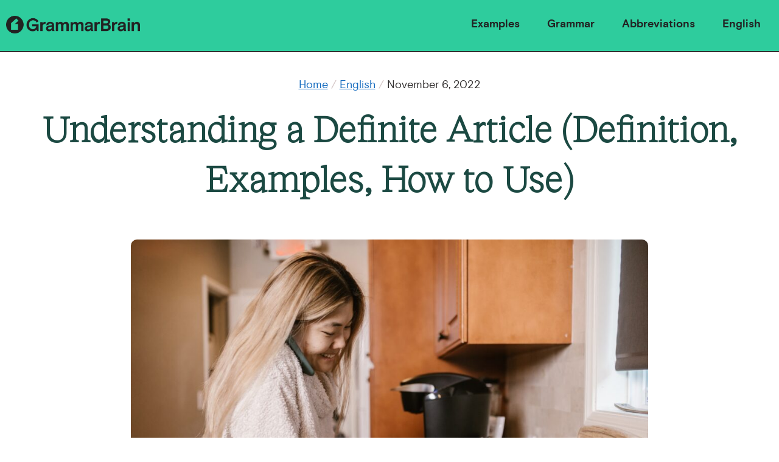

--- FILE ---
content_type: text/html; charset=UTF-8
request_url: https://grammarbrain.com/definite-article/
body_size: 18679
content:
<html>
<head>
  <meta charset="utf-8">
  <title>Understanding a Definite Article (Definition, Examples, How to Use) | GrammarBrain</title>
  <meta content="width=device-width, initial-scale=1" name="viewport">
  <meta content="Webflow" name="generator">
  <link href="https://grammarbrain.com/wp-content/themes/grammarbrain/css/normalize.css" rel="stylesheet" type="text/css">
  <link href="https://grammarbrain.com/wp-content/themes/grammarbrain/css/webflow.css" rel="stylesheet" type="text/css">
  <link href="https://uploads-ssl.webflow.com/62dacc9b448304522b6aefa0/css/legalbrain-org.webflow.addccb560.css" rel="stylesheet" type="text/css">
  <link href="https://grammarbrain.com/wp-content/themes/grammarbrain/css/add-five.css" rel="stylesheet" type="text/css">
  <!-- [if lt IE 9]><script src="https://cdnjs.cloudflare.com/ajax/libs/html5shiv/3.7.3/html5shiv.min.js" type="text/javascript"></script><![endif] -->
  <script type="text/javascript">!function(o,c){var n=c.documentElement,t=" w-mod-";n.className+=t+"js",("ontouchstart"in o||o.DocumentTouch&&c instanceof DocumentTouch)&&(n.className+=t+"touch")}(window,document);</script>
  <link href="https://grammarbrain.com/wp-content/themes/grammarbrain/images/favicon.ico" rel="shortcut icon" type="image/x-icon">
  <link href="https://grammarbrain.com/wp-content/themes/grammarbrain/images/webclip.png" rel="apple-touch-icon">
  <meta name="fo-verify" content="024656b7-67d2-438c-9f74-04ef134ef82e">
  <meta name='robots' content='index, follow, max-image-preview:large, max-snippet:-1, max-video-preview:-1' />
	<style>img:is([sizes="auto" i], [sizes^="auto," i]) { contain-intrinsic-size: 3000px 1500px }</style>
	
	<!-- This site is optimized with the Yoast SEO plugin v26.8 - https://yoast.com/product/yoast-seo-wordpress/ -->
	<meta name="description" content="What is a definite article? When spoken or written English is used to communicate effectively, the use of articles often occurs. These are important components of writing, as they specify the noun they precede as &quot;particular&quot; or &quot;general.&quot;" />
	<link rel="canonical" href="https://grammarbrain.com/definite-article/" />
	<meta property="og:locale" content="en_US" />
	<meta property="og:type" content="article" />
	<meta property="og:title" content="Understanding a Definite Article (Definition, Examples, How to Use) | GrammarBrain" />
	<meta property="og:description" content="What is a definite article? When spoken or written English is used to communicate effectively, the use of articles often occurs. These are important components of writing, as they specify the noun they precede as &quot;particular&quot; or &quot;general.&quot;" />
	<meta property="og:url" content="https://grammarbrain.com/definite-article/" />
	<meta property="og:site_name" content="GrammarBrain" />
	<meta property="article:published_time" content="2022-11-06T22:09:52+00:00" />
	<meta property="article:modified_time" content="2022-11-06T22:14:10+00:00" />
	<meta property="og:image" content="https://grammarbrain.com/wp-content/uploads/2022/11/stock-17-3.jpeg" />
	<meta property="og:image:width" content="1600" />
	<meta property="og:image:height" content="1067" />
	<meta property="og:image:type" content="image/jpeg" />
	<meta name="author" content="Dalia" />
	<meta name="twitter:card" content="summary_large_image" />
	<meta name="twitter:creator" content="@Grammar_Brain" />
	<meta name="twitter:site" content="@Grammar_Brain" />
	<meta name="twitter:label1" content="Written by" />
	<meta name="twitter:data1" content="Dalia" />
	<meta name="twitter:label2" content="Est. reading time" />
	<meta name="twitter:data2" content="9 minutes" />
	<script type="application/ld+json" class="yoast-schema-graph">{"@context":"https://schema.org","@graph":[{"@type":"Article","@id":"https://grammarbrain.com/definite-article/#article","isPartOf":{"@id":"https://grammarbrain.com/definite-article/"},"author":{"name":"Dalia","@id":"https://grammarbrain.com/#/schema/person/d0f84a2ff18314c1b784625f1908c47c"},"headline":"Understanding a Definite Article (Definition, Examples, How to Use)","datePublished":"2022-11-06T22:09:52+00:00","dateModified":"2022-11-06T22:14:10+00:00","mainEntityOfPage":{"@id":"https://grammarbrain.com/definite-article/"},"wordCount":1728,"commentCount":0,"publisher":{"@id":"https://grammarbrain.com/#organization"},"image":{"@id":"https://grammarbrain.com/definite-article/#primaryimage"},"thumbnailUrl":"https://grammarbrain.com/wp-content/uploads/2022/11/stock-17-3.jpeg","keywords":["Article"],"articleSection":["English"],"inLanguage":"en-US","potentialAction":[{"@type":"CommentAction","name":"Comment","target":["https://grammarbrain.com/definite-article/#respond"]}],"editor":"Patrick David"},{"@type":"WebPage","@id":"https://grammarbrain.com/definite-article/","url":"https://grammarbrain.com/definite-article/","name":"Understanding a Definite Article (Definition, Examples, How to Use) | GrammarBrain","isPartOf":{"@id":"https://grammarbrain.com/#website"},"primaryImageOfPage":{"@id":"https://grammarbrain.com/definite-article/#primaryimage"},"image":{"@id":"https://grammarbrain.com/definite-article/#primaryimage"},"thumbnailUrl":"https://grammarbrain.com/wp-content/uploads/2022/11/stock-17-3.jpeg","datePublished":"2022-11-06T22:09:52+00:00","dateModified":"2022-11-06T22:14:10+00:00","description":"What is a definite article? When spoken or written English is used to communicate effectively, the use of articles often occurs. These are important components of writing, as they specify the noun they precede as \"particular\" or \"general.\"","breadcrumb":{"@id":"https://grammarbrain.com/definite-article/#breadcrumb"},"inLanguage":"en-US","potentialAction":[{"@type":"ReadAction","target":["https://grammarbrain.com/definite-article/"]}]},{"@type":"ImageObject","inLanguage":"en-US","@id":"https://grammarbrain.com/definite-article/#primaryimage","url":"https://grammarbrain.com/wp-content/uploads/2022/11/stock-17-3.jpeg","contentUrl":"https://grammarbrain.com/wp-content/uploads/2022/11/stock-17-3.jpeg","width":1600,"height":1067,"caption":"definite article"},{"@type":"BreadcrumbList","@id":"https://grammarbrain.com/definite-article/#breadcrumb","itemListElement":[{"@type":"ListItem","position":1,"name":"Home","item":"https://grammarbrain.com/"},{"@type":"ListItem","position":2,"name":"Understanding a Definite Article (Definition, Examples, How to Use)"}]},{"@type":"WebSite","@id":"https://grammarbrain.com/#website","url":"https://grammarbrain.com/","name":"GrammarBrain","description":"Learn the English language","publisher":{"@id":"https://grammarbrain.com/#organization"},"potentialAction":[{"@type":"SearchAction","target":{"@type":"EntryPoint","urlTemplate":"https://grammarbrain.com/?s={search_term_string}"},"query-input":{"@type":"PropertyValueSpecification","valueRequired":true,"valueName":"search_term_string"}}],"inLanguage":"en-US"},{"@type":"Organization","@id":"https://grammarbrain.com/#organization","name":"GrammarBrain","url":"https://grammarbrain.com/","logo":{"@type":"ImageObject","inLanguage":"en-US","@id":"https://grammarbrain.com/#/schema/logo/image/","url":"https://grammarbrain.com/wp-content/uploads/2022/09/grammar-logo.png","contentUrl":"https://grammarbrain.com/wp-content/uploads/2022/09/grammar-logo.png","width":44,"height":64,"caption":"GrammarBrain"},"image":{"@id":"https://grammarbrain.com/#/schema/logo/image/"},"sameAs":["https://x.com/Grammar_Brain"]},{"@type":"Person","@id":"https://grammarbrain.com/#/schema/person/d0f84a2ff18314c1b784625f1908c47c","name":"Dalia","image":{"@type":"ImageObject","inLanguage":"en-US","@id":"https://grammarbrain.com/#/schema/person/image/","url":"https://secure.gravatar.com/avatar/074bd96a94d0ac3666b75dbfda87655e755832a7b949d5d2c75de75a2f84f4e9?s=96&d=mm&r=g","contentUrl":"https://secure.gravatar.com/avatar/074bd96a94d0ac3666b75dbfda87655e755832a7b949d5d2c75de75a2f84f4e9?s=96&d=mm&r=g","caption":"Dalia"},"url":"https://grammarbrain.com/author/dalia/"}]}</script>
	<!-- / Yoast SEO plugin. -->


<link rel='dns-prefetch' href='//scripts.scriptwrapper.com' />
<link rel='dns-prefetch' href='//maxcdn.bootstrapcdn.com' />
<script type="text/javascript">
/* <![CDATA[ */
window._wpemojiSettings = {"baseUrl":"https:\/\/s.w.org\/images\/core\/emoji\/16.0.1\/72x72\/","ext":".png","svgUrl":"https:\/\/s.w.org\/images\/core\/emoji\/16.0.1\/svg\/","svgExt":".svg","source":{"concatemoji":"https:\/\/grammarbrain.com\/wp-includes\/js\/wp-emoji-release.min.js?ver=6.8.3"}};
/*! This file is auto-generated */
!function(s,n){var o,i,e;function c(e){try{var t={supportTests:e,timestamp:(new Date).valueOf()};sessionStorage.setItem(o,JSON.stringify(t))}catch(e){}}function p(e,t,n){e.clearRect(0,0,e.canvas.width,e.canvas.height),e.fillText(t,0,0);var t=new Uint32Array(e.getImageData(0,0,e.canvas.width,e.canvas.height).data),a=(e.clearRect(0,0,e.canvas.width,e.canvas.height),e.fillText(n,0,0),new Uint32Array(e.getImageData(0,0,e.canvas.width,e.canvas.height).data));return t.every(function(e,t){return e===a[t]})}function u(e,t){e.clearRect(0,0,e.canvas.width,e.canvas.height),e.fillText(t,0,0);for(var n=e.getImageData(16,16,1,1),a=0;a<n.data.length;a++)if(0!==n.data[a])return!1;return!0}function f(e,t,n,a){switch(t){case"flag":return n(e,"\ud83c\udff3\ufe0f\u200d\u26a7\ufe0f","\ud83c\udff3\ufe0f\u200b\u26a7\ufe0f")?!1:!n(e,"\ud83c\udde8\ud83c\uddf6","\ud83c\udde8\u200b\ud83c\uddf6")&&!n(e,"\ud83c\udff4\udb40\udc67\udb40\udc62\udb40\udc65\udb40\udc6e\udb40\udc67\udb40\udc7f","\ud83c\udff4\u200b\udb40\udc67\u200b\udb40\udc62\u200b\udb40\udc65\u200b\udb40\udc6e\u200b\udb40\udc67\u200b\udb40\udc7f");case"emoji":return!a(e,"\ud83e\udedf")}return!1}function g(e,t,n,a){var r="undefined"!=typeof WorkerGlobalScope&&self instanceof WorkerGlobalScope?new OffscreenCanvas(300,150):s.createElement("canvas"),o=r.getContext("2d",{willReadFrequently:!0}),i=(o.textBaseline="top",o.font="600 32px Arial",{});return e.forEach(function(e){i[e]=t(o,e,n,a)}),i}function t(e){var t=s.createElement("script");t.src=e,t.defer=!0,s.head.appendChild(t)}"undefined"!=typeof Promise&&(o="wpEmojiSettingsSupports",i=["flag","emoji"],n.supports={everything:!0,everythingExceptFlag:!0},e=new Promise(function(e){s.addEventListener("DOMContentLoaded",e,{once:!0})}),new Promise(function(t){var n=function(){try{var e=JSON.parse(sessionStorage.getItem(o));if("object"==typeof e&&"number"==typeof e.timestamp&&(new Date).valueOf()<e.timestamp+604800&&"object"==typeof e.supportTests)return e.supportTests}catch(e){}return null}();if(!n){if("undefined"!=typeof Worker&&"undefined"!=typeof OffscreenCanvas&&"undefined"!=typeof URL&&URL.createObjectURL&&"undefined"!=typeof Blob)try{var e="postMessage("+g.toString()+"("+[JSON.stringify(i),f.toString(),p.toString(),u.toString()].join(",")+"));",a=new Blob([e],{type:"text/javascript"}),r=new Worker(URL.createObjectURL(a),{name:"wpTestEmojiSupports"});return void(r.onmessage=function(e){c(n=e.data),r.terminate(),t(n)})}catch(e){}c(n=g(i,f,p,u))}t(n)}).then(function(e){for(var t in e)n.supports[t]=e[t],n.supports.everything=n.supports.everything&&n.supports[t],"flag"!==t&&(n.supports.everythingExceptFlag=n.supports.everythingExceptFlag&&n.supports[t]);n.supports.everythingExceptFlag=n.supports.everythingExceptFlag&&!n.supports.flag,n.DOMReady=!1,n.readyCallback=function(){n.DOMReady=!0}}).then(function(){return e}).then(function(){var e;n.supports.everything||(n.readyCallback(),(e=n.source||{}).concatemoji?t(e.concatemoji):e.wpemoji&&e.twemoji&&(t(e.twemoji),t(e.wpemoji)))}))}((window,document),window._wpemojiSettings);
/* ]]> */
</script>
<style id='wp-emoji-styles-inline-css' type='text/css'>

	img.wp-smiley, img.emoji {
		display: inline !important;
		border: none !important;
		box-shadow: none !important;
		height: 1em !important;
		width: 1em !important;
		margin: 0 0.07em !important;
		vertical-align: -0.1em !important;
		background: none !important;
		padding: 0 !important;
	}
</style>
<link rel='stylesheet' id='wp-block-library-css' href='https://grammarbrain.com/wp-includes/css/dist/block-library/style.min.css?ver=6.8.3' type='text/css' media='all' />
<style id='classic-theme-styles-inline-css' type='text/css'>
/*! This file is auto-generated */
.wp-block-button__link{color:#fff;background-color:#32373c;border-radius:9999px;box-shadow:none;text-decoration:none;padding:calc(.667em + 2px) calc(1.333em + 2px);font-size:1.125em}.wp-block-file__button{background:#32373c;color:#fff;text-decoration:none}
</style>
<link rel='stylesheet' id='coblocks-frontend-css' href='https://grammarbrain.com/wp-content/plugins/coblocks/dist/style-coblocks-1.css?ver=3.1.16' type='text/css' media='all' />
<link rel='stylesheet' id='coblocks-extensions-css' href='https://grammarbrain.com/wp-content/plugins/coblocks/dist/style-coblocks-extensions.css?ver=3.1.16' type='text/css' media='all' />
<link rel='stylesheet' id='coblocks-animation-css' href='https://grammarbrain.com/wp-content/plugins/coblocks/dist/style-coblocks-animation.css?ver=2677611078ee87eb3b1c' type='text/css' media='all' />
<style id='global-styles-inline-css' type='text/css'>
:root{--wp--preset--aspect-ratio--square: 1;--wp--preset--aspect-ratio--4-3: 4/3;--wp--preset--aspect-ratio--3-4: 3/4;--wp--preset--aspect-ratio--3-2: 3/2;--wp--preset--aspect-ratio--2-3: 2/3;--wp--preset--aspect-ratio--16-9: 16/9;--wp--preset--aspect-ratio--9-16: 9/16;--wp--preset--color--black: #000000;--wp--preset--color--cyan-bluish-gray: #abb8c3;--wp--preset--color--white: #ffffff;--wp--preset--color--pale-pink: #f78da7;--wp--preset--color--vivid-red: #cf2e2e;--wp--preset--color--luminous-vivid-orange: #ff6900;--wp--preset--color--luminous-vivid-amber: #fcb900;--wp--preset--color--light-green-cyan: #7bdcb5;--wp--preset--color--vivid-green-cyan: #00d084;--wp--preset--color--pale-cyan-blue: #8ed1fc;--wp--preset--color--vivid-cyan-blue: #0693e3;--wp--preset--color--vivid-purple: #9b51e0;--wp--preset--gradient--vivid-cyan-blue-to-vivid-purple: linear-gradient(135deg,rgba(6,147,227,1) 0%,rgb(155,81,224) 100%);--wp--preset--gradient--light-green-cyan-to-vivid-green-cyan: linear-gradient(135deg,rgb(122,220,180) 0%,rgb(0,208,130) 100%);--wp--preset--gradient--luminous-vivid-amber-to-luminous-vivid-orange: linear-gradient(135deg,rgba(252,185,0,1) 0%,rgba(255,105,0,1) 100%);--wp--preset--gradient--luminous-vivid-orange-to-vivid-red: linear-gradient(135deg,rgba(255,105,0,1) 0%,rgb(207,46,46) 100%);--wp--preset--gradient--very-light-gray-to-cyan-bluish-gray: linear-gradient(135deg,rgb(238,238,238) 0%,rgb(169,184,195) 100%);--wp--preset--gradient--cool-to-warm-spectrum: linear-gradient(135deg,rgb(74,234,220) 0%,rgb(151,120,209) 20%,rgb(207,42,186) 40%,rgb(238,44,130) 60%,rgb(251,105,98) 80%,rgb(254,248,76) 100%);--wp--preset--gradient--blush-light-purple: linear-gradient(135deg,rgb(255,206,236) 0%,rgb(152,150,240) 100%);--wp--preset--gradient--blush-bordeaux: linear-gradient(135deg,rgb(254,205,165) 0%,rgb(254,45,45) 50%,rgb(107,0,62) 100%);--wp--preset--gradient--luminous-dusk: linear-gradient(135deg,rgb(255,203,112) 0%,rgb(199,81,192) 50%,rgb(65,88,208) 100%);--wp--preset--gradient--pale-ocean: linear-gradient(135deg,rgb(255,245,203) 0%,rgb(182,227,212) 50%,rgb(51,167,181) 100%);--wp--preset--gradient--electric-grass: linear-gradient(135deg,rgb(202,248,128) 0%,rgb(113,206,126) 100%);--wp--preset--gradient--midnight: linear-gradient(135deg,rgb(2,3,129) 0%,rgb(40,116,252) 100%);--wp--preset--font-size--small: 13px;--wp--preset--font-size--medium: 20px;--wp--preset--font-size--large: 36px;--wp--preset--font-size--x-large: 42px;--wp--preset--spacing--20: 0.44rem;--wp--preset--spacing--30: 0.67rem;--wp--preset--spacing--40: 1rem;--wp--preset--spacing--50: 1.5rem;--wp--preset--spacing--60: 2.25rem;--wp--preset--spacing--70: 3.38rem;--wp--preset--spacing--80: 5.06rem;--wp--preset--shadow--natural: 6px 6px 9px rgba(0, 0, 0, 0.2);--wp--preset--shadow--deep: 12px 12px 50px rgba(0, 0, 0, 0.4);--wp--preset--shadow--sharp: 6px 6px 0px rgba(0, 0, 0, 0.2);--wp--preset--shadow--outlined: 6px 6px 0px -3px rgba(255, 255, 255, 1), 6px 6px rgba(0, 0, 0, 1);--wp--preset--shadow--crisp: 6px 6px 0px rgba(0, 0, 0, 1);}:where(.is-layout-flex){gap: 0.5em;}:where(.is-layout-grid){gap: 0.5em;}body .is-layout-flex{display: flex;}.is-layout-flex{flex-wrap: wrap;align-items: center;}.is-layout-flex > :is(*, div){margin: 0;}body .is-layout-grid{display: grid;}.is-layout-grid > :is(*, div){margin: 0;}:where(.wp-block-columns.is-layout-flex){gap: 2em;}:where(.wp-block-columns.is-layout-grid){gap: 2em;}:where(.wp-block-post-template.is-layout-flex){gap: 1.25em;}:where(.wp-block-post-template.is-layout-grid){gap: 1.25em;}.has-black-color{color: var(--wp--preset--color--black) !important;}.has-cyan-bluish-gray-color{color: var(--wp--preset--color--cyan-bluish-gray) !important;}.has-white-color{color: var(--wp--preset--color--white) !important;}.has-pale-pink-color{color: var(--wp--preset--color--pale-pink) !important;}.has-vivid-red-color{color: var(--wp--preset--color--vivid-red) !important;}.has-luminous-vivid-orange-color{color: var(--wp--preset--color--luminous-vivid-orange) !important;}.has-luminous-vivid-amber-color{color: var(--wp--preset--color--luminous-vivid-amber) !important;}.has-light-green-cyan-color{color: var(--wp--preset--color--light-green-cyan) !important;}.has-vivid-green-cyan-color{color: var(--wp--preset--color--vivid-green-cyan) !important;}.has-pale-cyan-blue-color{color: var(--wp--preset--color--pale-cyan-blue) !important;}.has-vivid-cyan-blue-color{color: var(--wp--preset--color--vivid-cyan-blue) !important;}.has-vivid-purple-color{color: var(--wp--preset--color--vivid-purple) !important;}.has-black-background-color{background-color: var(--wp--preset--color--black) !important;}.has-cyan-bluish-gray-background-color{background-color: var(--wp--preset--color--cyan-bluish-gray) !important;}.has-white-background-color{background-color: var(--wp--preset--color--white) !important;}.has-pale-pink-background-color{background-color: var(--wp--preset--color--pale-pink) !important;}.has-vivid-red-background-color{background-color: var(--wp--preset--color--vivid-red) !important;}.has-luminous-vivid-orange-background-color{background-color: var(--wp--preset--color--luminous-vivid-orange) !important;}.has-luminous-vivid-amber-background-color{background-color: var(--wp--preset--color--luminous-vivid-amber) !important;}.has-light-green-cyan-background-color{background-color: var(--wp--preset--color--light-green-cyan) !important;}.has-vivid-green-cyan-background-color{background-color: var(--wp--preset--color--vivid-green-cyan) !important;}.has-pale-cyan-blue-background-color{background-color: var(--wp--preset--color--pale-cyan-blue) !important;}.has-vivid-cyan-blue-background-color{background-color: var(--wp--preset--color--vivid-cyan-blue) !important;}.has-vivid-purple-background-color{background-color: var(--wp--preset--color--vivid-purple) !important;}.has-black-border-color{border-color: var(--wp--preset--color--black) !important;}.has-cyan-bluish-gray-border-color{border-color: var(--wp--preset--color--cyan-bluish-gray) !important;}.has-white-border-color{border-color: var(--wp--preset--color--white) !important;}.has-pale-pink-border-color{border-color: var(--wp--preset--color--pale-pink) !important;}.has-vivid-red-border-color{border-color: var(--wp--preset--color--vivid-red) !important;}.has-luminous-vivid-orange-border-color{border-color: var(--wp--preset--color--luminous-vivid-orange) !important;}.has-luminous-vivid-amber-border-color{border-color: var(--wp--preset--color--luminous-vivid-amber) !important;}.has-light-green-cyan-border-color{border-color: var(--wp--preset--color--light-green-cyan) !important;}.has-vivid-green-cyan-border-color{border-color: var(--wp--preset--color--vivid-green-cyan) !important;}.has-pale-cyan-blue-border-color{border-color: var(--wp--preset--color--pale-cyan-blue) !important;}.has-vivid-cyan-blue-border-color{border-color: var(--wp--preset--color--vivid-cyan-blue) !important;}.has-vivid-purple-border-color{border-color: var(--wp--preset--color--vivid-purple) !important;}.has-vivid-cyan-blue-to-vivid-purple-gradient-background{background: var(--wp--preset--gradient--vivid-cyan-blue-to-vivid-purple) !important;}.has-light-green-cyan-to-vivid-green-cyan-gradient-background{background: var(--wp--preset--gradient--light-green-cyan-to-vivid-green-cyan) !important;}.has-luminous-vivid-amber-to-luminous-vivid-orange-gradient-background{background: var(--wp--preset--gradient--luminous-vivid-amber-to-luminous-vivid-orange) !important;}.has-luminous-vivid-orange-to-vivid-red-gradient-background{background: var(--wp--preset--gradient--luminous-vivid-orange-to-vivid-red) !important;}.has-very-light-gray-to-cyan-bluish-gray-gradient-background{background: var(--wp--preset--gradient--very-light-gray-to-cyan-bluish-gray) !important;}.has-cool-to-warm-spectrum-gradient-background{background: var(--wp--preset--gradient--cool-to-warm-spectrum) !important;}.has-blush-light-purple-gradient-background{background: var(--wp--preset--gradient--blush-light-purple) !important;}.has-blush-bordeaux-gradient-background{background: var(--wp--preset--gradient--blush-bordeaux) !important;}.has-luminous-dusk-gradient-background{background: var(--wp--preset--gradient--luminous-dusk) !important;}.has-pale-ocean-gradient-background{background: var(--wp--preset--gradient--pale-ocean) !important;}.has-electric-grass-gradient-background{background: var(--wp--preset--gradient--electric-grass) !important;}.has-midnight-gradient-background{background: var(--wp--preset--gradient--midnight) !important;}.has-small-font-size{font-size: var(--wp--preset--font-size--small) !important;}.has-medium-font-size{font-size: var(--wp--preset--font-size--medium) !important;}.has-large-font-size{font-size: var(--wp--preset--font-size--large) !important;}.has-x-large-font-size{font-size: var(--wp--preset--font-size--x-large) !important;}
:where(.wp-block-post-template.is-layout-flex){gap: 1.25em;}:where(.wp-block-post-template.is-layout-grid){gap: 1.25em;}
:where(.wp-block-columns.is-layout-flex){gap: 2em;}:where(.wp-block-columns.is-layout-grid){gap: 2em;}
:root :where(.wp-block-pullquote){font-size: 1.5em;line-height: 1.6;}
</style>
<link rel='stylesheet' id='wp-components-css' href='https://grammarbrain.com/wp-includes/css/dist/components/style.min.css?ver=6.8.3' type='text/css' media='all' />
<link rel='stylesheet' id='godaddy-styles-css' href='https://grammarbrain.com/wp-content/mu-plugins/vendor/wpex/godaddy-launch/includes/Dependencies/GoDaddy/Styles/build/latest.css?ver=2.0.2' type='text/css' media='all' />
<link rel='stylesheet' id='ez-toc-css' href='https://grammarbrain.com/wp-content/plugins/easy-table-of-contents/assets/css/screen.min.css?ver=2.0.80' type='text/css' media='all' />
<style id='ez-toc-inline-css' type='text/css'>
div#ez-toc-container .ez-toc-title {font-size: 100%;}div#ez-toc-container .ez-toc-title {font-weight: 400;}div#ez-toc-container ul li , div#ez-toc-container ul li a {font-size: 95%;}div#ez-toc-container ul li , div#ez-toc-container ul li a {font-weight: 500;}div#ez-toc-container nav ul ul li {font-size: 90%;}div#ez-toc-container {background: #f7f9fc;border: 1px solid #edf1f6;width: 100%;}div#ez-toc-container p.ez-toc-title , #ez-toc-container .ez_toc_custom_title_icon , #ez-toc-container .ez_toc_custom_toc_icon {color: #212121;}div#ez-toc-container ul.ez-toc-list a {color: #1269be;}div#ez-toc-container ul.ez-toc-list a:hover {color: #2a6496;}div#ez-toc-container ul.ez-toc-list a:visited {color: #428bca;}.ez-toc-counter nav ul li a::before {color: ;}.ez-toc-box-title {font-weight: bold; margin-bottom: 10px; text-align: center; text-transform: uppercase; letter-spacing: 1px; color: #666; padding-bottom: 5px;position:absolute;top:-4%;left:5%;background-color: inherit;transition: top 0.3s ease;}.ez-toc-box-title.toc-closed {top:-25%;}
.ez-toc-container-direction {direction: ltr;}.ez-toc-counter ul {direction: ltr;counter-reset: item ;}.ez-toc-counter nav ul li a::before {content: counter(item, disc) '  ';margin-right: .2em; counter-increment: item;flex-grow: 0;flex-shrink: 0;float: left; }.ez-toc-widget-direction {direction: ltr;}.ez-toc-widget-container ul {direction: ltr;counter-reset: item ;}.ez-toc-widget-container nav ul li a::before {content: counter(item, disc) '  ';margin-right: .2em; counter-increment: item;flex-grow: 0;flex-shrink: 0;float: left; }
</style>
<link rel='stylesheet' id='wp-pagenavi-css' href='https://grammarbrain.com/wp-content/plugins/wp-pagenavi/pagenavi-css.css?ver=2.70' type='text/css' media='all' />
<link rel='stylesheet' id='font-awesome-css' href='//maxcdn.bootstrapcdn.com/font-awesome/4.3.0/css/font-awesome.min.css?ver=4.3.0' type='text/css' media='all' />
<link rel='stylesheet' id='dkpdf-frontend-css' href='https://grammarbrain.com/wp-content/plugins/dk-pdf/build/frontend-style.css?ver=2.3.1' type='text/css' media='all' />
<script type="text/javascript" src="https://grammarbrain.com/wp-includes/js/jquery/jquery.min.js?ver=3.7.1" id="jquery-core-js"></script>
<script type="text/javascript" src="https://grammarbrain.com/wp-includes/js/jquery/jquery-migrate.min.js?ver=3.4.1" id="jquery-migrate-js"></script>
<script type="text/javascript" async="async" fetchpriority="high" data-noptimize="1" data-cfasync="false" src="https://scripts.scriptwrapper.com/tags/3b6c1e6d-e5b3-422b-9cde-2fdc34033640.js" id="mv-script-wrapper-js"></script>
<link rel="https://api.w.org/" href="https://grammarbrain.com/wp-json/" /><link rel="alternate" title="JSON" type="application/json" href="https://grammarbrain.com/wp-json/wp/v2/posts/4940" /><link rel="EditURI" type="application/rsd+xml" title="RSD" href="https://grammarbrain.com/xmlrpc.php?rsd" />
<link rel='shortlink' href='https://grammarbrain.com/?p=4940' />
<link rel="alternate" title="oEmbed (JSON)" type="application/json+oembed" href="https://grammarbrain.com/wp-json/oembed/1.0/embed?url=https%3A%2F%2Fgrammarbrain.com%2Fdefinite-article%2F" />
<link rel="alternate" title="oEmbed (XML)" type="text/xml+oembed" href="https://grammarbrain.com/wp-json/oembed/1.0/embed?url=https%3A%2F%2Fgrammarbrain.com%2Fdefinite-article%2F&#038;format=xml" />
</head>
<body class="body">
<div bind="61ccf9f4-02b4-034c-a7c5-f249187107c4" class="navigation wf-section">
    <div bind="e66fdfcb-7ce6-973f-6b66-afd7420cb230" data-animation="default" data-collapse="medium" data-duration="400" data-easing="ease" data-easing2="ease" role="banner" class="navbar navigation w-nav nav-green">
      <div class="super-big-wrap w-clearfix">
        <div bind="e66fdfcb-7ce6-973f-6b66-afd7420cb23f" class="menu-button w-nav-button">
          <div bind="e66fdfcb-7ce6-973f-6b66-afd7420cb240" class="icon w-icon-nav-menu"></div>
        </div>
        <nav role="navigation" bind="e66fdfcb-7ce6-973f-6b66-afd7420cb234" class="nav-menu w-nav-menu">
          <a href="/category/examples/" bind="e66fdfcb-7ce6-973f-6b66-afd7420cb235" class="nav-link w-nav-link">Examples</a>
          <a href="/category/grammar/" bind="e66fdfcb-7ce6-973f-6b66-afd7420cb237" class="nav-link w-nav-link">Grammar</a>
          <a href="/category/abbreviations/" bind="e66fdfcb-7ce6-973f-6b66-afd7420cb239" class="nav-link-3 w-nav-link">Abbreviations</a>
          <a href="/category/english/" bind="e66fdfcb-7ce6-973f-6b66-afd7420cb23b" class="nav-link-4 w-nav-link">English</a>
        </nav>
        <a href="/" bind="e66fdfcb-7ce6-973f-6b66-afd7420cb232" class="brand large w-nav-brand"><img src="https://grammarbrain.com/wp-content/themes/grammarbrain/images/grammarbrain-black.png" loading="lazy" width="25" bind="e66fdfcb-7ce6-973f-6b66-afd7420cb233" alt="" class="image-4"></a>
        <a href="/" bind="e66fdfcb-7ce6-973f-6b66-afd7420cb232" class="brand w-nav-brand"><img src="https://grammarbrain.com/wp-content/themes/grammarbrain/images/grammar-brain-mark-black.png" loading="lazy" width="25" bind="e66fdfcb-7ce6-973f-6b66-afd7420cb233" alt="" class="image-4 small-logo"></a>
      </div>
    </div>
  </div>
  <br/><br/><br/>

  <div bind="4ed9caa8-33b1-e729-3e27-6e80e5f2e821" class="headline wf-section">
    <div bind="ae1442c7-1287-9788-d377-7e80f373539e" class="container w-container">
      <div bind="64588acb-2f54-645e-ea7f-210cceaa7e54">
        <div bind="8f7e1dc3-1ce5-2270-8f83-388a6574eb47" class="meta"><a href="/">Home</a> <span bind="44955286-94e1-f0df-3fe9-3d8d0adc68b2" class="text-span-2">/ <a href="https://grammarbrain.com/category/english/">English</a></span><strong bind="21d1c0e0-3af2-7c85-cceb-9c05afc39ac9"></strong> <span bind="4e987073-f907-d2b6-3330-25e851cfc3a1" class="text-span">/ </span><time datetime="2022-11-06T16:09:52-06:00" itemprop="datePublished">November 6, 2022</time>
</div>
      </div>
      <h1 bind="1cf8a8c4-0bfe-3c6e-04d1-2930cc854146" class="article-h1">Understanding a Definite Article (Definition, Examples, How to Use)</h1>
      <div bind="b4d36f25-3a5e-8c0b-ebc8-a80567a94714" class="featured-image-wrap">
              <img src="https://grammarbrain.com/wp-content/uploads/2022/11/stock-17-3-1024x683.jpeg" height="auto" style="-moz-border-radius:10px;-webkit-border-radius:10px;border-radius:10px;margin-bottom:40px;" alt="definite article" />
      </div>
    </div>
  </div>

  
  
  <div bind="80e03a2d-a20f-6efc-c0d9-14bc49b22dd9" class="article-body wf-section">
    <div bind="bc878838-ab40-9492-e3bd-2479e727ee0e" class="article-body">
      <div bind="bc0209be-976e-1d43-38b0-3a9a8847699c" class="container w-container">
        <div bind="085bf5dc-f87e-1752-2b64-0aa48fd35121" class="w-richtext">
            
<p><strong>What is a definite article?</strong> When spoken or written English is used <a href="https://grammarbrain.com/to-vs-too/">to</a> communicate effectively, <a href="https://grammarbrain.com/a-vs-the/">the</a> <a href="https://grammarbrain.com/use-vs-utilize/">use</a> of articles often occurs. These are important components of writing, as they specify the noun they precede as &#8220;particular&#8221; or &#8220;general.&#8221; The noun, depending on its conveyed meaning, uses the article placed before it, to relate its meaning to the reader or listener. <a href="https://grammarbrain.com/there-their-theyre/">There</a> exist two articles in English. The definite article and the <a href="https://grammarbrain.com/indefinite-article/">indefinite article</a>.</p>



<figure class="wp-block-image size-full"><img fetchpriority="high" decoding="async" width="800" height="441" src="https://grammarbrain.com/wp-content/uploads/2022/11/definite-article.png" alt="Definite article" class="wp-image-4943" srcset="https://grammarbrain.com/wp-content/uploads/2022/11/definite-article.png 800w, https://grammarbrain.com/wp-content/uploads/2022/11/definite-article-300x165.png 300w, https://grammarbrain.com/wp-content/uploads/2022/11/definite-article-768x423.png 768w" sizes="(max-width: 800px) 100vw, 800px" /><figcaption>Definite article</figcaption></figure>



<h2 class="wp-block-heading"><span class="ez-toc-section" id="what-is-the-definite-article"></span>What is the definite article?<span class="ez-toc-section-end"></span></h2>



<p>In English, the definite article is the word &#8220;<a href="https://www.grammar-monster.com/glossary/definite_article.htm" target="_blank" rel="noreferrer noopener">the</a>.&#8221; Called the definite article, it specifies a noun in particular. When something &#8220;definite&#8221; about the noun <a href="https://grammarbrain.com/has-vs-have/">has</a> to be stated, the definite article &#8220;the&#8221; is employed. In English, this comes before the noun that it relates to. </p>



<p>Consequently, some instances of use include phrases like this:</p>



<ul class="wp-block-list"><li>The actor</li><li>The school</li><li><a href="https://englishstudyonline.org/article-the/" target="_blank" rel="noreferrer noopener">The</a> film</li><li>The book</li></ul>


<div class="wp-block-image">
<figure class="aligncenter size-full"><img decoding="async" width="800" height="441" src="https://grammarbrain.com/wp-content/uploads/2022/11/definite-article-1.png" alt="Definite article examples" class="wp-image-4942" srcset="https://grammarbrain.com/wp-content/uploads/2022/11/definite-article-1.png 800w, https://grammarbrain.com/wp-content/uploads/2022/11/definite-article-1-300x165.png 300w, https://grammarbrain.com/wp-content/uploads/2022/11/definite-article-1-768x423.png 768w" sizes="(max-width: 800px) 100vw, 800px" /><figcaption>Definite article examples</figcaption></figure></div>


<h3 class="wp-block-heading"><span class="ez-toc-section" id="definition"></span>Definition<span class="ez-toc-section-end"></span></h3>



<p>The definite article is the word &#8220;<a href="https://englishbasics.net/definite-article-examples/" target="_blank" rel="noreferrer noopener">the</a>&#8221; in English. In its simplest definition, it is a word used before any noun and indicates the noun&#8217;s identity.</p>



<p><a href="https://grammarbrain.com/threw-vs-through/">Through</a> this expression of the noun, the identity of the noun becomes known to the reader or the listener. In contrast, when a noun does not <a href="https://grammarbrain.com/past-tense-of-have/">have</a> to be particularly or specifically identified, another article, the indefinite article is used.</p>



<p>The definite article is &#8220;definite&#8221; <a href="https://grammarbrain.com/is-because-a-conjunction/">because</a> it implies something &#8220;definitive&#8221; about the noun. In terms of its basic use, the following examples indicate how the definite article exists in text:</p>



<ul class="wp-block-list"><li>The book is on the table.</li><li>The lily grows tall in <a href="https://grammarbrain.com/are-seasons-capitalized/">spring</a>.</li><li>Today, the snow fell heavily in the hills.</li><li>The car has had <a href="https://grammarbrain.com/alot-vs-a-lot/">a lot</a> of repairs. That is the car that the girl <a href="https://grammarbrain.com/was-vs-were/">was</a> driving on the highway.</li><li>The school at the end of the road is the one he attends.</li></ul>



<figure class="wp-block-table"><table class="has-fixed-layout"><tbody><tr><td><strong>Rule #1</strong><br>A specific identity isn&#8217;t known</td><td><em>a, <a href="https://grammarbrain.com/a-or-an/">an</a></em></td><td>(no article)</td></tr><tr><td><strong>Rule #2</strong><br>A specific identity is known</td><td><em>the</em></td><td><em>the</em></td></tr><tr><td><strong>Rule #3</strong><br>When referring to all things&nbsp;<em>or&nbsp;</em>things in general</td><td>(no article)</td><td>(no article)</td></tr></tbody></table></figure>



<h2 class="wp-block-heading"><span class="ez-toc-section" id="plural-and-singular-nouns"></span>Plural and Singular Nouns<span class="ez-toc-section-end"></span></h2>



<p><a href="https://grammarbrain.com/because-vs-since/">Since</a> the definite article precedes a noun to make it possess more of an exceptional nature, it is also used before plural <a href="https://grammarbrain.com/noun/">nouns</a>. These <a href="https://grammarbrain.com/may-vs-can/">may</a> have to be specific in any phrase or <a href="https://grammarbrain.com/what-is-a-sentence/">sentence</a>.</p>



<ul class="wp-block-list"><li>The pages of the book had withered away over time.</li><li><a href="https://www.thesaurus.com/e/grammar/definite-articles/" target="_blank" rel="noreferrer noopener">The</a> dresses in the shop were too gaudy for my taste.</li><li>As Mary entered the kitchen, she dropped the plates, <a href="https://grammarbrain.com/comma-before-which/">which</a> landed on the floor with a crashing sound.</li></ul>



<h2 class="wp-block-heading"><span class="ez-toc-section" id="where-to-use-the-definite-article"></span>Where to use the Definite Article<span class="ez-toc-section-end"></span></h2>



<p>Here&#8217;s <a href="https://grammarbrain.com/where-vs-were/">where</a> to use the definite article in English.</p>



<ul class="wp-block-list"><li>Continents and Countries &#8211; In case a country or a continent comprises different parts, a definite article is used—for example, the U.K. or the Bahamas.</li><li>Meals &#8211; The definite article precedes the kinds of food specified and the meals, but not any food in general. It is possible to say &#8220;the carrots,&#8221; &#8220;the <a href="https://grammarbrain.com/diner-vs-dinner/">dinner</a>,&#8221; &#8220;the milk,&#8221; etc.</li><li>Not for Professions and Jobs &#8211; The definite article <a href="https://grammarbrain.com/cannot-or-can-not/">cannot</a> indicate a profession, like &#8220;I want to be the vet.&#8221; Instead, &#8220;I want to be a vet&#8221; is better.</li><li><a href="https://grammarbrain.com/capitalize-cardinal-directions/">Directions</a> &#8211; <a href="https://www.grammarly.com/blog/articles/" target="_blank" rel="noreferrer noopener">The</a> definite article comes before any directions, like the North, the South, etc.</li><li>Physical Features &#8211; The definite article &#8220;the&#8221; is always used before the name of an ocean, a sea, or a dessert. <a href="https://grammarbrain.com/i-e-vs-e-g/">E.g.</a>, the Sahara Dessert, the Mediterranean Ocean, the Amazon, etc.</li><li>Names of Unique Objects &#8211; In case a distinct object, like a monument or any other, is named, the definite article is used. E.g., the Taj Mahal, the Bible, the Ark of the Covenant, etc.</li><li>For Certain Uncountable Nouns &#8211; E.g., the oil, the bread, the honey, etc.</li><li>Surnames &#8211; The definite article comes before surnames when a particular surname is referred to, like the Smiths.</li></ul>


<div class="wp-block-image">
<figure class="aligncenter size-full"><img decoding="async" width="800" height="441" src="https://grammarbrain.com/wp-content/uploads/2022/11/definite-article-2.png" alt="Definite vs. indefinite article" class="wp-image-4941" srcset="https://grammarbrain.com/wp-content/uploads/2022/11/definite-article-2.png 800w, https://grammarbrain.com/wp-content/uploads/2022/11/definite-article-2-300x165.png 300w, https://grammarbrain.com/wp-content/uploads/2022/11/definite-article-2-768x423.png 768w" sizes="(max-width: 800px) 100vw, 800px" /><figcaption>Definite vs. indefinite article</figcaption></figure></div>


<h2 class="wp-block-heading"><span class="ez-toc-section" id="definite-vs-indefinite-article"></span>Definite vs. indefinite article<span class="ez-toc-section-end"></span></h2>



<p>Articles are distinct <a href="https://grammarbrain.com/adjective/">adjectives</a> <a href="https://grammarbrain.com/used-to/">used to</a> exemplify nouns. All articles refer to nouns, and they specify their quality of definiteness. There is only one definite article in English, but there are two indefinite articles. <a href="https://www.bartleby.com/writing-guide/definite-vs-indefinite-articles-an-important-distinction" target="_blank" rel="noreferrer noopener">The</a> definite article is &#8220;the,&#8221; already introduced. The indefinite articles are &#8220;a&#8221; and &#8220;an.&#8221;</p>



<p>Indefinite articles represent nouns coming after them, which are non-specific. Consequently, when &#8220;an elephant&#8221; is said, it implies any elephant and not a particular elephant.</p>



<p>The use of the word &#8220;the&#8221; can be confusing. Nonetheless, it is a single word that is used for a specific noun. In terms of the indefinite article, &#8220;a&#8221; and &#8220;an&#8221; are used for non-specific nouns.</p>



<p>The general rule of thumb for either of these is that &#8220;a&#8221; is used for nouns/words that sound like consonants, and consonants, like in:</p>



<ul class="wp-block-list"><li>a man</li><li>a horse</li><li>a useful tool</li></ul>



<p>The indefinite article &#8220;an&#8221; is used before <a href="https://grammarbrain.com/vowels-and-consonants/">vowels</a>. &#8220;An&#8221; also precedes words that have a beginning letter that sounds like a vowel:</p>



<ul class="wp-block-list"><li>an umbrella</li><li>an ostrich</li><li>an heir</li></ul>



<h3 class="wp-block-heading"><span class="ez-toc-section" id="examples-of-the-definite-article"></span>Examples of the definite article<span class="ez-toc-section-end"></span></h3>



<p>Here are some examples of definite articles used in sentences in English:</p>



<ul class="wp-block-list"><li>The house on the hill was known as a haunted house.</li><li>The plane landed near the airstrip, missing the runway <a href="https://grammarbrain.com/bye-vs-by/">by</a> a few yards.</li><li>The most beautiful building on the street is the one made by a famous architect.</li><li>The meal was lovely. I <a href="https://grammarbrain.com/past-tense-of-hear/">hear</a> that they serve it a lot in the east of Asia.</li><li>Do <a href="https://grammarbrain.com/personal-pronouns/">you</a> know about the teenager who went trekking around the world in a month?</li><li>The Atlantic Ocean is a vast waterbody with the best species of <a href="https://grammarbrain.com/fishes-or-fish/">fish</a>.</li><li>The bread was baked to perfection by the chef who went to the Cordon Bleu Academy of Cookery.</li></ul>



<h3 class="wp-block-heading"><span class="ez-toc-section" id="examples-of-the-indefinite-article"></span>Examples of <a href="https://learnenglish.britishcouncil.org/grammar/english-grammar-reference/the-definite-article-the" target="_blank" rel="noreferrer noopener">the</a> indefinite article<span class="ez-toc-section-end"></span></h3>



<p>The indefinite article indicates nouns and words that are not explicitly referred to in speech and writing:</p>



<ul class="wp-block-list"><li>She found a penny <a href="https://grammarbrain.com/laying-vs-lying/">lying</a> on the pavement across from her house.</li><li>The road was empty, save for a single car parked near a tree.</li><li>He dressed up soon. He was <a href="https://grammarbrain.com/what-is-the-past-participle-of-go/">going</a> as a spooky ghost to the Halloween party.</li><li>Can I have an apple and a banana for breakfast?</li><li>A monkey stole all <a href="https://en.wikipedia.org/wiki/Article_(grammar)" target="_blank" rel="noreferrer noopener">the</a> peanuts in the sack.</li><li>We noticed a flock of birds above the houses.</li><li><a href="https://grammarbrain.com/john-and-i-or-john-and-me/">John</a> is a one-man army against <a href="https://www.butte.edu/departments/cas/tipsheets/grammar/articles.html" target="_blank" rel="noreferrer noopener">the</a> opposing side.</li><li>A university is located inside the <a href="https://grammarbrain.com/village-vs-town/">town</a>.</li></ul>



<h2 class="wp-block-heading"><span class="ez-toc-section" id="what-is-an-article"></span>What is an article?<span class="ez-toc-section-end"></span></h2>



<p>In English, an article is any word used to identify a noun or noun phrase.</p>



<p>Articles are &#8220;identifiers&#8221; of the nouns they come before. They are considered <a href="https://grammarbrain.com/parts-of-speech/">parts of speech</a> in English. The word termed the &#8220;definite article&#8221; is &#8220;the.&#8221;</p>



<p>The words for the indefinite article are &#8220;a&#8221; and &#8220;an.&#8221; They combine with nouns and noun phrases to identify nouns. In English, articles have a characteristic purpose &#8211; to specify a noun&#8217;s identity. They give a definitive quality to the noun.</p>



<p>Articles in languages other <a href="https://grammarbrain.com/then-vs-than/">than</a> English define grammatical details about <a href="https://grammarbrain.com/numbers-1-100/">numbers</a>, gender, case, etc.</p>



<p>In a broad sense, articles, the definite article, and the indefinite article are <a href="https://grammarbrain.com/determiners/">determiners</a>. A definite article is an article giving a particular reference to a noun. The indefinite article refers to a noun in a general way.</p>



<p>&#8220;The&#8221; represents a certain noun (a specific object or a person, for instance). &#8220;A&#8221; or &#8220;an&#8221; represents any noun (any person or object in a general sense).</p>



<h4 class="wp-block-heading">Definite article</h4>



<ul class="wp-block-list"><li><strong>the</strong> (before a singular or plural noun)</li></ul>



<h4 class="wp-block-heading">Indefinite article</h4>



<ul class="wp-block-list"><li><strong>a</strong> (before a singular noun beginning with a consonant sound)</li><li><strong>an</strong> (before a singular noun beginning with a vowel sound)</li></ul>



<h4 class="wp-block-heading">Count nouns</h4>



<ul class="wp-block-list"><li>Refers to things that can be counted and are either singular or plural form.</li></ul>



<h4 class="wp-block-heading">Non-count nouns</h4>



<ul class="wp-block-list"><li>Refers to things that are not counted and are always singular form.</li></ul>



<h2 class="wp-block-heading"><span class="ez-toc-section" id="why-are-articles-important"></span>Why are articles important?<span class="ez-toc-section-end"></span></h2>



<p>Articles are essential parts of speech in English. They are modifiers appearing before noun phrases and nouns. </p>



<p>Sometimes known as adjectives, they <a href="https://grammarbrain.com/aid-vs-aide/">aid</a> in the clarification of the meaning of a noun in a phrase or a sentence.</p>



<h2 class="wp-block-heading"><span class="ez-toc-section" id="when-to-use-the-definite-article"></span>When to use the definite article<span class="ez-toc-section-end"></span></h2>



<p>The definite article&#8217;s use is before a noun. The purpose of the definite article is to refer to a singular or particular noun to give meaning to a phrase. This indicates the identity of the noun to the reader or the listener. </p>



<p>For instance, &#8220;The man who <a href="https://grammarbrain.com/lives-or-lifes/">lives</a> in the second house&#8221; specifies a remarkable man who lived in a particular house.</p>



<h2 class="wp-block-heading"><span class="ez-toc-section" id="how-to-use-the-definite-article"></span>How to use the definite article<span class="ez-toc-section-end"></span></h2>



<p>As mentioned earlier, definite articles have their position before a noun or are used in such a way as to refer to a specific noun in a phrase.</p>



<p>Used before singular and plural nouns, the definite article signals that a noun in question has a definite quality.</p>



<p>For example, look at the following:</p>



<ul class="wp-block-list"><li>The cat that scratched <a href="https://grammarbrain.com/me-vs-myself/">me</a> scurried off. (A certain cat)</li><li>The Balinese people are friendly. (Referring to people belonging to a place)</li><li>She lives in the Bahamas with her family. (Referring to a place)</li><li>I was glad to <a href="https://grammarbrain.com/past-tense-of-see/">see</a> the lady that saved my child. (A certain lady)</li><li>The water was too cold to swim in. (an <a href="https://grammarbrain.com/uncountable-noun/">uncountable noun</a>)</li><li>The French speak with a peculiar accent. (Referring to the people of France)</li><li>The River Nile is long and treacherous. (Referring to the name of a river)</li><li>The best food in the city is served at the restaurant. (Referring to the food &#8211; in a <a href="https://grammarbrain.com/superlative-adjective/">superlative</a> sense)</li></ul>



<div class="wp-block-coblocks-faq" itemscope itemtype="https://schema.org/FAQPage">
<h2 class="wp-block-coblocks-faq__title wp-block-heading"><span class="ez-toc-section" id="faqs"></span>FAQs<span class="ez-toc-section-end"></span></h2>



<details class="wp-block-coblocks-faq-item" itemprop="mainEntity" itemscope itemtype="https://schema.org/Question"><summary class="wp-block-coblocks-faq-item__question" itemprop="name"><div class="wp-block-coblocks-faq-item__question__content"><strong>1. How many definite articles are there?</strong></div><svg width="24" height="24" fill="none" viewBox="0 0 24 24" xmlns="http://www.w3.org/2000/svg" class="wp-block-coblocks-faq-item__question__icon" aria-hidden="true"><path fill="currentColor" fill-rule="evenodd" clip-rule="evenodd" d="M19.39 14.99l-1.41 1.41L12 10.43 6.02 16.4l-1.41-1.41L12 7.6l7.39 7.39z"></path></svg></summary><div class="wp-block-coblocks-faq-item__answer" itemprop="acceptedAnswer" itemscope itemtype="https://schema.org/Answer"><div itemprop="text">
<p>There is only a single definite article, and this is the word &#8220;the.&#8221;</p>
</div></div></details>



<details class="wp-block-coblocks-faq-item" itemprop="mainEntity" itemscope itemtype="https://schema.org/Question"><summary class="wp-block-coblocks-faq-item__question" itemprop="name"><div class="wp-block-coblocks-faq-item__question__content"><strong>2. Can you use the word &#8220;the&#8221; with any noun?</strong></div><svg width="24" height="24" fill="none" viewBox="0 0 24 24" xmlns="http://www.w3.org/2000/svg" class="wp-block-coblocks-faq-item__question__icon" aria-hidden="true"><path fill="currentColor" fill-rule="evenodd" clip-rule="evenodd" d="M19.39 14.99l-1.41 1.41L12 10.43 6.02 16.4l-1.41-1.41L12 7.6l7.39 7.39z"></path></svg></summary><div class="wp-block-coblocks-faq-item__answer" itemprop="acceptedAnswer" itemscope itemtype="https://schema.org/Answer"><div itemprop="text">
<p>You can use the word &#8220;the&#8221; while referring to some nouns. You cannot use the word &#8220;the&#8221; before a person&#8217;s name.</p>
</div></div></details>



<details class="wp-block-coblocks-faq-item" itemprop="mainEntity" itemscope itemtype="https://schema.org/Question"><summary class="wp-block-coblocks-faq-item__question" itemprop="name"><div class="wp-block-coblocks-faq-item__question__content"><strong>3. Can you use the definite article with singular and plural words?</strong></div><svg width="24" height="24" fill="none" viewBox="0 0 24 24" xmlns="http://www.w3.org/2000/svg" class="wp-block-coblocks-faq-item__question__icon" aria-hidden="true"><path fill="currentColor" fill-rule="evenodd" clip-rule="evenodd" d="M19.39 14.99l-1.41 1.41L12 10.43 6.02 16.4l-1.41-1.41L12 7.6l7.39 7.39z"></path></svg></summary><div class="wp-block-coblocks-faq-item__answer" itemprop="acceptedAnswer" itemscope itemtype="https://schema.org/Answer"><div itemprop="text">
<p>You can use the word &#8220;the&#8221; with singular and plural nouns. The word &#8220;the&#8221; is the definite article placed before the noun.</p>
</div></div></details>



<details class="wp-block-coblocks-faq-item" itemprop="mainEntity" itemscope itemtype="https://schema.org/Question"><summary class="wp-block-coblocks-faq-item__question" itemprop="name"><div class="wp-block-coblocks-faq-item__question__content"><strong>4. What are some examples of definite articles?</strong></div><svg width="24" height="24" fill="none" viewBox="0 0 24 24" xmlns="http://www.w3.org/2000/svg" class="wp-block-coblocks-faq-item__question__icon" aria-hidden="true"><path fill="currentColor" fill-rule="evenodd" clip-rule="evenodd" d="M19.39 14.99l-1.41 1.41L12 10.43 6.02 16.4l-1.41-1.41L12 7.6l7.39 7.39z"></path></svg></summary><div class="wp-block-coblocks-faq-item__answer" itemprop="acceptedAnswer" itemscope itemtype="https://schema.org/Answer"><div itemprop="text">
<p>Here are some examples of definite articles:</p>



<ul class="wp-block-list"><li>She climbed to the top of the mountain.</li><li>Bob found himself alone in the classroom.</li><li>The juice was tasty and fresh.</li><li>I know the man who is the grocer.</li></ul>
</div></div></details>
</div>



<h2 class="wp-block-heading"><span class="ez-toc-section" id="references"></span>References:<span class="ez-toc-section-end"></span></h2>



<ul class="wp-block-list"><li><a href="https://www.grammar-monster.com/glossary/definite_article.htm" target="_blank" rel="noreferrer noopener">Definite Article: Explanation and Examples (grammar-monster.com)</a></li><li><a href="https://englishstudyonline.org/article-the/" target="_blank" rel="noreferrer noopener">Definite Article THE | Useful Rules &amp; Examples in English &#8211; English Study Online</a></li><li><a href="https://englishbasics.net/definite-article-examples/" target="_blank" rel="noreferrer noopener">What is a Definite Article? &#8211; Definite Article Examples &#8211; English Basics</a></li><li><a href="https://learnenglish.britishcouncil.org/grammar/english-grammar-reference/the-definite-article-the" target="_blank" rel="noreferrer noopener">The definite article: &#8216;the&#8217; | LearnEnglish (britishcouncil.org)</a></li><li><a href="https://www.thesaurus.com/e/grammar/definite-articles/" target="_blank" rel="noreferrer noopener">What Is A Definite Article? | Thesaurus.com</a></li><li><a href="https://dictionary.cambridge.org/dictionary/english/definite-article" target="_blank" rel="noreferrer noopener">DEFINITE ARTICLE | English meaning &#8211; Cambridge Dictionary</a></li><li><a href="https://www.grammarly.com/blog/articles/" target="_blank" rel="noreferrer noopener">Articles: A Complete Grammar Guide | Grammarly</a></li></ul>
<div id="ez-toc-container" class="ez-toc-v2_0_80 counter-hierarchy ez-toc-counter ez-toc-custom ez-toc-container-direction">
<div class="ez-toc-title-container">
<p class="ez-toc-title" style="cursor:inherit">Inside this article</p>
<span class="ez-toc-title-toggle"></span></div>
<nav><ul class='ez-toc-list ez-toc-list-level-1 ' ><li class='ez-toc-page-1 ez-toc-heading-level-2'><a class="ez-toc-link ez-toc-heading-1" href="#what-is-the-definite-article" >What is the definite article?</a><ul class='ez-toc-list-level-3' ><li class='ez-toc-heading-level-3'><a class="ez-toc-link ez-toc-heading-2" href="#definition" >Definition</a></li></ul></li><li class='ez-toc-page-1 ez-toc-heading-level-2'><a class="ez-toc-link ez-toc-heading-3" href="#plural-and-singular-nouns" >Plural and Singular Nouns</a></li><li class='ez-toc-page-1 ez-toc-heading-level-2'><a class="ez-toc-link ez-toc-heading-4" href="#where-to-use-the-definite-article" >Where to use the Definite Article</a></li><li class='ez-toc-page-1 ez-toc-heading-level-2'><a class="ez-toc-link ez-toc-heading-5" href="#definite-vs-indefinite-article" >Definite vs. indefinite article</a><ul class='ez-toc-list-level-3' ><li class='ez-toc-heading-level-3'><a class="ez-toc-link ez-toc-heading-6" href="#examples-of-the-definite-article" >Examples of the definite article</a></li><li class='ez-toc-page-1 ez-toc-heading-level-3'><a class="ez-toc-link ez-toc-heading-7" href="#examples-of-the-indefinite-article" >Examples of the indefinite article</a></li></ul></li><li class='ez-toc-page-1 ez-toc-heading-level-2'><a class="ez-toc-link ez-toc-heading-8" href="#what-is-an-article" >What is an article?</a></li><li class='ez-toc-page-1 ez-toc-heading-level-2'><a class="ez-toc-link ez-toc-heading-9" href="#why-are-articles-important" >Why are articles important?</a></li><li class='ez-toc-page-1 ez-toc-heading-level-2'><a class="ez-toc-link ez-toc-heading-10" href="#when-to-use-the-definite-article" >When to use the definite article</a></li><li class='ez-toc-page-1 ez-toc-heading-level-2'><a class="ez-toc-link ez-toc-heading-11" href="#how-to-use-the-definite-article" >How to use the definite article</a></li><li class='ez-toc-page-1 ez-toc-heading-level-2'><a class="ez-toc-link ez-toc-heading-12" href="#faqs" >FAQs</a></li><li class='ez-toc-page-1 ez-toc-heading-level-2'><a class="ez-toc-link ez-toc-heading-13" href="#references" >References</a></li></ul></nav></div>
        </div>
        <div bind="a45688e5-b9eb-987e-b87a-877b363b714a" class="tags w-clearfix">
          <div bind="3c46d1e8-cfca-93f8-1f0b-132651db81b5"><span bind="e3af2ae6-d86a-f810-ba70-8a062949eb9d" class="text-span-3">Tags:</span></div>
          <a href="https://grammarbrain.com/tag/article/" class="bold-text-4"><strong bind="9bd9671a-c4c5-f296-a149-d2e552ddbe4f" class="bold-text-5">Article</strong></a>        </div>
        
        <!-- FACT CHECK NOTICE -->
        
        <div class="fact-checked w-clearfix"><img src="https://grammarbrain.com/wp-content/themes/grammarbrain/images/correct.png" loading="lazy" width="35" srcset="https://grammarbrain.com/wp-content/themes/grammarbrain/images/correct-p-500.png 500w, https://grammarbrain.com/wp-content/themes/grammarbrain/images/correct.png 512w" sizes="(max-width: 479px) 27vw, 35px" alt="" class="image-6" style="margin-right:20px;">
          <p bind="a6b1dcf4-d86a-ecf2-05e3-b91db5a16e6e" class="fact"><strong bind="a6b1dcf4-d86a-ecf2-05e3-b91db5a16e6f">Fact checked:</strong><br>Content is rigorously reviewed by a team of qualified and experienced fact checkers. Fact checkers review articles for factual accuracy, relevance, and timeliness. <a href="/editorial-policy/" bind="a6b1dcf4-d86a-ecf2-05e3-b91db5a16e73"><strong bind="a6b1dcf4-d86a-ecf2-05e3-b91db5a16e74">Learn more.</strong></a>
          </p>
        </div>
        
        <!-- FACT CHECK NOTICE -->
        
        <!-- ABOUT THE AUTHOR -->
        <div bind="a6b1dcf4-d86a-ecf2-05e3-b91db5a16e64" class="author">
          <div bind="a6b1dcf4-d86a-ecf2-05e3-b91db5a16e65" class="author-image w-row">
            <div bind="a6b1dcf4-d86a-ecf2-05e3-b91db5a16e66" class="column-3 w-col w-col-3"><img src="https://grammarbrain.com/wp-content/themes/grammarbrain/images/Screen-Shot-2022-09-10-at-4.07.48-PM.png" loading="lazy" bind="a6b1dcf4-d86a-ecf2-05e3-b91db5a16e67" alt="" class="image-3" style="-webkit-border-radius:200px;border-radius:200px;-moz-border-radius:200px;"></div>
            <div bind="a6b1dcf4-d86a-ecf2-05e3-b91db5a16e68" class="column-2 w-col w-col-9">
              <p bind="3eab4726-5f41-ff61-2881-dd7370ae1a47" class="author-p"><strong>About the author</strong>
                <a href="#" bind="3eab4726-5f41-ff61-2881-dd7370ae1a4c"><strong bind="3eab4726-5f41-ff61-2881-dd7370ae1a4d"></strong></a>
              </p>
              <p bind="3eab4726-5f41-ff61-2881-dd7370ae1a47" class="author-p">
                <a href="/about/" bind="a4a5a123-eef4-a277-5d08-7dfd48482052"><strong bind="16ba8aa2-6a9a-8a55-c24f-7e0b2e7391c4">Dalia Y.:</strong></a> Dalia is an English Major and linguistics expert with an additional degree in Psychology. Dalia has featured articles on Forbes, Inc, Fast Company, Grammarly, and many more. She covers English, ESL, and all things grammar on GrammarBrain.
              </p>
            </div>
          </div>
        </div>
        
        <!-- ABOUT THE AUTHOR -->
        
        <div class="other-articles">
  <h3 class="abbv-h3">Core lessons</h3>
  <div class="w-row">
    <div class="w-col w-col-6">
      <a href="https://grammarbrain.com/apostrophe/">Apostrophe</a>
    </div>
    <div class="w-col w-col-6">
      <a href="https://grammarbrain.com/ellipsis/">Ellipsis</a>
    </div>
    <div class="w-col w-col-6">
      <a href="https://grammarbrain.com/semicolon/">Semicolon</a>
    </div>
    <div class="w-col w-col-6">
      <a href="https://grammarbrain.com/hyphen/">Hyphen</a>
    </div>
    <div class="w-col w-col-6">
      <a href="https://grammarbrain.com/et-al/">Et. Al.</a>
    </div>
    <div class="w-col w-col-6">
      <a href="https://grammarbrain.com/exclamation-mark/">Exclamation Mark</a>
    </div>
    <div class="w-col w-col-6">
      <a href="https://grammarbrain.com/capitalization-rules/">Capitalization Rules</a>
    </div>
    <div class="w-col w-col-6">
      <a href="https://grammarbrain.com/oxford-comma-serial-comma/">Comma</a>
    </div>
    <div class="w-col w-col-6">
      <a href="https://grammarbrain.com/parts-of-speech/">Parts of Speech</a>
    </div>
    <div class="w-col w-col-6">
      <a href="https://grammarbrain.com/subjunctive/">Subjunctive</a>
    </div>
    <div class="w-col w-col-6">
      <a href="https://grammarbrain.com/adjectives/">Adjectives</a>
    </div>
    <div class="w-col w-col-6">
      <a href="https://grammarbrain.com/adjectives-describing-personality/">Personality Adjectives</a>
    </div>
    <div class="w-col w-col-6">
      <a href="https://grammarbrain.com/compound-words/">Compound Words</a>
    </div>
    <div class="w-col w-col-6">
      <a href="https://grammarbrain.com/subordinating-conjunction/">Subordinating Conjunction</a>
    </div>
    <div class="w-col w-col-6">
      <a href="https://grammarbrain.com/adverbs/">Adverbs</a>
    </div>
    <div class="w-col w-col-6">
      <a href="https://grammarbrain.com/adverbial-clause/">Adverbial Clause</a>
    </div>
    <div class="w-col w-col-6">
      <a href="https://grammarbrain.com/irregular-verbs/">Irregular Verbs</a>
    </div>
    <div class="w-col w-col-6">
      <a href="https://grammarbrain.com/common-verbs/">Common Verbs</a>
    </div>
    <div class="w-col w-col-6">
      <a href="https://grammarbrain.com/intransitive-verbs/">Intransitive Verbs</a>
    </div>
    <div class="w-col w-col-6">
      <a href="https://grammarbrain.com/phrasal-verbs/">Phrasal Verbs</a>
    </div>
    <div class="w-col w-col-6">
      <a href="https://grammarbrain.com/prepositions/">Prepositions</a>
    </div>
    <div class="w-col w-col-6">
      <a href="https://grammarbrain.com/gerund/">Gerund</a>
    </div>
    <div class="w-col w-col-6">
      <a href="https://grammarbrain.com/active-voice/">Active Voice</a>
    </div>
    <div class="w-col w-col-6">
      <a href="https://grammarbrain.com/passive-voice/">Passive Voice</a>
    </div>
    <div class="w-col w-col-6">
      <a href="https://grammarbrain.com/conjunctions/">Conjunctions</a>
    </div>
<!--
    <div class="w-col w-col-3">
      Verbs
    </div>
    <div class="w-col w-col-3">
      Conjunctions
    </div>
    <div class="w-col w-col-3">
      Nouns
    </div>
    <div class="w-col w-col-3">
      Adjectives
    </div>
    <div class="w-col w-col-3">
      Determiners
    </div>
    <div class="w-col w-col-3">
      Interjections
    </div>
-->
    <div class="w-col w-col-6">
      <a href="https://grammarbrain.com/present-perfect-tense/">Present Perfect</a>
    </div>
    <div class="w-col w-col-6">
      <a href="https://grammarbrain.com/present-perfect-simple/">Present Perfect Simple</a>
    </div>
    <div class="w-col w-col-6">
      <a href="https://grammarbrain.com/present-simple-tense/">Present Simple</a>
    </div>
    <div class="w-col w-col-6">
      <a href="https://grammarbrain.com/present-continuous/">Present Continuous</a>
    </div>
    <div class="w-col w-col-6">
      <a href="https://grammarbrain.com/present-perfect-continuous/">Present Perfect Continuous</a>
    </div>
    <div class="w-col w-col-6">
      <a href="https://grammarbrain.com/simple-future-tense/">Simple Future</a>
    </div>
    <div class="w-col w-col-6">
      <a href="https://grammarbrain.com/past-continuous-tense/">Past Continuous</a>
    </div>
    <div class="w-col w-col-6">
      <a href="https://grammarbrain.com/past-simple-tense/">Past Simple</a>
    </div>
    <div class="w-col w-col-6">
      <a href="https://grammarbrain.com/clauses/">Clauses</a>
    </div>
    <div class="w-col w-col-6">
      <a href="https://grammarbrain.com/object-pronouns/">Object Pronouns</a>
    </div>
    <div class="w-col w-col-6">
      <a href="https://grammarbrain.com/personal-pronouns/">Personal Pronouns</a>
    </div>
    <div class="w-col w-col-6">
      <a href="https://grammarbrain.com/possessive-pronouns/">Possessive Pronouns</a>
    </div>
    <div class="w-col w-col-6">
      <a href="https://grammarbrain.com/common-noun/">Common Noun</a>
    </div>
    <div class="w-col w-col-6">
      <a href="https://grammarbrain.com/concrete-nouns/">Concrete Noun</a>
    </div>
    <div class="w-col w-col-6">
      <a href="https://grammarbrain.com/possessive-noun/">Possessive Noun</a>
    </div>
    <div class="w-col w-col-6">
      <a href="https://grammarbrain.com/proper-noun/">Proper Noun</a>
    </div>
    <div class="w-col w-col-6">
      <a href="https://grammarbrain.com/irregular-plural-nouns/">Irregular Plural Nouns</a>
    </div>
    <div class="w-col w-col-6">
      <a href="https://grammarbrain.com/prepositional-phrases/">Prepositional Phrases</a>
    </div>
    <div class="w-col w-col-6">
      <a href="https://grammarbrain.com/introductory-phrases/">Introductory Phrases</a>
    </div>
    <div class="w-col w-col-6">
      <a href="https://grammarbrain.com/declarative-statement/">Declarative Statement</a>
    </div>
    <div class="w-col w-col-6">
      <a href="https://grammarbrain.com/sentence-diagramming/">Sentence Diagramming</a>
    </div>
    <div class="w-col w-col-6">
      <a href="https://grammarbrain.com/complete-subjects/">Complete Subjects</a>
    </div>
    <div class="w-col w-col-6">
      <a href="https://grammarbrain.com/sentence-starters/">Sentence Starters</a>
    </div>
    <div class="w-col w-col-6">
      <a href="https://grammarbrain.com/metaphor/">Metaphor</a>
    </div>
    <div class="w-col w-col-6">
      <a href="https://grammarbrain.com/personification/">Personification</a>
    </div>
    <div class="w-col w-col-6">
      <a href="https://grammarbrain.com/allegory/">Allegory</a>
    </div>
    <div class="w-col w-col-6">
      <a href="https://grammarbrain.com/collective-noun/">Collective Nouns</a>
    </div>
    <div class="w-col w-col-6">
      <a href="https://grammarbrain.com/tones-in-writing/">Tones in Writing</a>
    </div>
    <div class="w-col w-col-6">
      <a href="https://grammarbrain.com/homophones/">Homophones</a>
    </div>
    <div class="w-col w-col-6">
      <a href="https://grammarbrain.com/declarative-sentences/">Declarative Sentences</a>
    </div>
    <div class="w-col w-col-6">
      <a href="https://grammarbrain.com/syntax/">Syntax</a>
    </div>
  </div>
</div>


<div class="other-articles">
  <h3 class="abbv-h3">Glossary</h3>
  <div class="w-row">
    <div class="w-col w-col-6">
  
    <strong>A:</strong>
    <ul>
      <li><a href="https://grammarbrain.com/abstract-noun/">Abstract Noun</a></li>
      <li><a href="https://grammarbrain.com/accusative-case/">Accusative Case</a></li>
      <li><a href="https://grammarbrain.com/anecdote/">Anecdote</a></li>
      <li><a href="https://grammarbrain.com/antonym/">Antonym</a></li>
      <li><a href="https://grammarbrain.com/active-sentence/">Active Sentence</a></li>
      <li><a href="https://grammarbrain.com/adverbs/">Adverb</a></li>
      <li><a href="https://grammarbrain.com/adjective/">Adjective</a></li>
      <li><a href="https://grammarbrain.com/allegory/">Allegory</a></li>
      <li><a href="https://grammarbrain.com/alliteration/">Alliteration</a></li>
      <li><a href="https://grammarbrain.com/adjective-clause/">Adjective Clause</a></li>
      <li><a href="https://grammarbrain.com/adjective-phrase/">Adjective Phrase</a></li>
      <li><a href="https://grammarbrain.com/ampersand/">Ampersand</a></li>
      <li><a href="https://grammarbrain.com/anastrophe/">Anastrophe</a></li>
      <li><a href="https://grammarbrain.com/adverbial-clause/">Adverbial Clause</a></li>
      <li><a href="https://grammarbrain.com/appositive-phrase/">Appositive Phrase</a></li>
    </ul>
    
    <strong>B:</strong>
    <ul>
      <li><a href="https://grammarbrain.com/base-form/">Base Form</a></li>
      <li><a href="https://grammarbrain.com/body-paragraph/">Body Paragraph</a></li>
    </ul>
    
    <strong>C:</strong>
    <ul>
      <li><a href="https://grammarbrain.com/clauses/">Clause</a></li>
      <li><a href="https://grammarbrain.com/compound-adjective/">Compound Adjective</a></li>
      <li><a href="https://grammarbrain.com/complex-sentence/">Complex Sentence</a></li>
      <li><a href="https://grammarbrain.com/compound-words/">Compound Words</a></li>
      <li><a href="https://grammarbrain.com/compound-predicate/">Compound Predicate</a></li>
      <li><a href="https://grammarbrain.com/common-noun/">Common Noun</a></li>
      <li><a href="https://grammarbrain.com/comparative-adjective/">Comparative Adjective</a></li>
      <li><a href="https://grammarbrain.com/superlatives-and-comparatives/">Comparative and Superlative</a></li>
      <li><a href="https://grammarbrain.com/compound-noun/">Compound Noun</a></li>
      <li><a href="https://grammarbrain.com/compound-subject/">Compound Subject</a></li>
      <li><a href="https://grammarbrain.com/compound-sentence/">Compound Sentence</a></li>
      <li><a href="https://grammarbrain.com/copular-verb/">Copular Verb</a></li>
      <li><a href="https://grammarbrain.com/collective-noun/">Collective Noun</a></li>
      <li><a href="https://grammarbrain.com/colloquialism/">Colloquialism</a></li>
      <li><a href="https://grammarbrain.com/conciseness/">Conciseness</a></li>
      <li><a href="https://grammarbrain.com/consonance/">Consonance</a></li>
      <li><a href="https://grammarbrain.com/conditionals/">Conditional</a></li>
      <li><a href="https://grammarbrain.com/concrete-nouns/">Concrete Noun</a></li>
      <li><a href="https://grammarbrain.com/conjunctions/">Conjunction</a></li>
      <li><a href="https://grammarbrain.com/conjugation/">Conjugation</a></li>
      <li><a href="https://grammarbrain.com/conditional-sentence-if-clause/">Conditional Sentence</a></li>
      <li><a href="https://grammarbrain.com/comma-splice/">Comma Splice</a></li>
      <li><a href="https://grammarbrain.com/correlative-conjunction/">Correlative Conjunction</a></li>
      <li><a href="https://grammarbrain.com/coordinating-conjunction/">Coordinating Conjunction</a></li>
      <li><a href="https://grammarbrain.com/coordinating-adjectives/">Coordinate Adjective</a></li>
      <li><a href="https://grammarbrain.com/cumulative-adjective/">Cumulative Adjective</a></li>
    </ul>
    
    <strong>D:</strong>
    <ul>
      <li><a href="https://grammarbrain.com/dative-case/">Dative Case</a></li>
      <li><a href="https://grammarbrain.com/determiners/">Determiner</a></li>
      <li><a href="https://grammarbrain.com/declarative-sentences/">Declarative Sentence</a>
      <li><a href="https://grammarbrain.com/declarative-statement/">Declarative Statement</a></li>
      <li><a href="https://grammarbrain.com/direct-object-pronouns/">Direct Object Pronoun</a></li>
      <li><a href="https://grammarbrain.com/direct-object/">Direct Object</a></li>
      <li><a href="https://grammarbrain.com/types-of-diction/">Diction</a></li>
      <li><a href="https://grammarbrain.com/diphthong/">Diphthong</a></li>
      <li><a href="https://grammarbrain.com/dangling-modifier/">Dangling Modifier</a></li>
      <li><a href="https://grammarbrain.com/demonstrative-pronouns/">Demonstrative Pronoun</a></li>
      <li><a href="https://grammarbrain.com/demonstrative-adjective/">Demonstrative Adjective</a></li>
      <li><a href="https://grammarbrain.com/direct-characterization/">Direct Characterization</a></li>
      <li><a href="https://grammarbrain.com/definite-article/">Definite Article</a></li>
      <li><a href="https://grammarbrain.com/doublespeak/">Doublespeak</a></li>
    </ul>
    
    <strong>E:</strong>
    <ul>
      <li><a href="https://grammarbrain.com/equivocation-fallacy/">Equivocation Fallacy</a></li>
      <li><a href="https://grammarbrain.com/en-dash/">En Dash</a></li>
    </ul>
    
    <strong>F:</strong>
    <ul>
      <li><a href="https://grammarbrain.com/false-dilemma-fallacy/">False Dilemma Fallacy</a>
      <li><a href="https://grammarbrain.com/future-perfect-progressive/">Future Perfect Progressive</a></li>
      <li><a href="https://grammarbrain.com/future-simple/">Future Simple</a></li>
      <li><a href="https://grammarbrain.com/future-perfect-continuous/">Future Perfect Continuous</a></li>
      <li><a href="https://grammarbrain.com/future-perfect/">Future Perfect</a></li>
      <li><a href="https://grammarbrain.com/first-conditional/">First Conditional</a></li>
    </ul>
    
    <strong>G:</strong>
    <ul>
      <li><a href="https://grammarbrain.com/gerund/">Gerund</a></li>
      <li><a href="https://grammarbrain.com/gerund-phrase/">Gerund Phrase</a></li>
      <li><a href="https://grammarbrain.com/genitive-case/">Genitive Case</a></li>
    </ul>
    
    <strong>H:</strong>
    <ul>
      <li><a href="https://grammarbrain.com/homophones/">Homophone</a></li>
      <li><a href="https://grammarbrain.com/homonym/">Homonym</a></li>
      <li><a href="https://grammarbrain.com/helping-verbs/">Helping Verb</a></li>
    </ul>
    
    <strong>I:</strong>
    <ul>
      <li><a href="https://grammarbrain.com/irregular-adjectives/">Irregular Adjective</a></li>
      <li><a href="https://grammarbrain.com/irregular-verbs/">Irregular Verb</a></li>
      <li><a href="https://grammarbrain.com/imperative-sentence/">Imperative Sentence</a></li>
      <li><a href="https://grammarbrain.com/indefinite-article/">Indefinite Article</a></li>
      <li><a href="https://grammarbrain.com/intransitive-verbs/">Intransitive Verb</a></li>
      <li><a href="https://grammarbrain.com/introductory-phrases/">Introductory Phrase</a></li>
      <li><a href="https://grammarbrain.com/indefinite-pronouns/">Indefinite Pronoun</a></li>
      <li><a href="https://grammarbrain.com/indirect-characterization/">Indirect Characterization</a></li>
      <li><a href="https://grammarbrain.com/interrogative-sentence/">Interrogative Sentence</a></li>
      <li><a href="https://grammarbrain.com/intensive-pronoun/">Intensive Pronoun</a></li>
      <li><a href="https://grammarbrain.com/inanimate-object/">Inanimate Object</a></li>
      <li><a href="https://grammarbrain.com/indefinite-tense/">Indefinite Tense</a></li>
      <li><a href="https://grammarbrain.com/infinitive-phrase/">Infinitive Phrase</a></li>
      <li><a href="https://grammarbrain.com/interjection/">Interjection</a></li>
      <li><a href="https://grammarbrain.com/intensifier/">Intensifier</a></li>
      <li><a href="https://grammarbrain.com/inifitives/">Infinitive</a></li>
      <li><a href="https://grammarbrain.com/indicative-mood/">Indicative Mood</a></li>
    </ul>
    
    <strong>J:</strong>
    <ul>
      <li><a href="https://grammarbrain.com/juxtaposition/">Juxtaposition</a></li>
    </ul>
    
    </div>
    <div class="w-col w-col-6">
    
    <strong>L:</strong>
    <ul>
      <li><a href="https://grammarbrain.com/linking-verbs/">Linking Verb</a></li>
    </ul>
    
    <strong>M:</strong>
    <ul>
      <li><a href="https://grammarbrain.com/modal-verb/">Modal Verb</a></li>
      <li><a href="https://grammarbrain.com/modifier/">Modifier</a></li>
      <li><a href="https://grammarbrain.com/misplaced-modifier/">Misplaced Modifier</a></li>
    </ul>
    
    <strong>N:</strong>
    <ul>
      <li><a href="https://grammarbrain.com/nominative-case/">Nominative Case</a></li>
      <li><a href="https://grammarbrain.com/noun/">Noun</a></li>
      <li><a href="https://grammarbrain.com/adjective-as-noun/">Noun Adjective</a></li>
    </ul>
    
    <strong>O:</strong>
    <ul>
      <li><a href="https://grammarbrain.com/oxymoron/">Oxymoron</a></li>
      <li><a href="https://grammarbrain.com/object-pronouns/">Object Pronoun</a></li>
      <li><a href="https://grammarbrain.com/object-complement/">Object Complement</a></li>
      <li><a href="https://grammarbrain.com/order-of-adjectives/">Order of Adjectives</a></li>
    </ul>
    
    <strong>P:</strong>
    <ul>
      <li><a href="https://grammarbrain.com/participle/">Participle</a></li>
      <li><a href="https://grammarbrain.com/parallelism/">Parallelism</a></li>
      <li><a href="https://grammarbrain.com/prepositional-phrases/">Prepositional Phrase</a></li>
      <li><a href="https://grammarbrain.com/past-simple-tense/">Past Simple Tense</a></li>
      <li><a href="https://grammarbrain.com/past-continuous-tense/">Past Continuous Tense</a></li>
      <li><a href="https://grammarbrain.com/past-perfect-tense/">Past Perfect Tense</a></li>
      <li><a href="https://grammarbrain.com/past-progressive-tense/">Past Progressive Tense</a></li>
      <li><a href="https://grammarbrain.com/present-simple-tense/">Present Simple Tense</a></li>
      <li><a href="https://grammarbrain.com/present-perfect-tense/">Present Perfect Tense</a></li>
      <li><a href="https://grammarbrain.com/personal-pronouns/">Personal Pronoun</a></li>
      <li><a href="https://grammarbrain.com/personification/">Personification</a></li>
      <li><a href="https://grammarbrain.com/persuasive-writing/">Persuasive Writing</a></li>
      <li><a href="https://grammarbrain.com/parallel-structure/">Parallel Structure</a></li>
      <li><a href="https://grammarbrain.com/phrasal-verbs/">Phrasal Verb</a></li>
      <li><a href="https://grammarbrain.com/predicate-adjective/">Predicate Adjective</a></li>
      <li><a href="https://grammarbrain.com/predicate-nominative/">Predicate Nominative</a></li>
      <li><a href="https://grammarbrain.com/phonetic-language/">Phonetic Language</a></li>
      <li><a href="https://grammarbrain.com/plural-noun/">Plural Noun</a></li>
      <li><a href="https://grammarbrain.com/punctuation/">Punctuation</a></li>
      <li><a href="https://grammarbrain.com/punctuation-marks/">Punctuation Marks</a></li>
      <li><a href="https://grammarbrain.com/prepositions/">Preposition</a></li>
      <li><a href="https://grammarbrain.com/preposition-of-place/">Preposition of Place</a></li>
      <li><a href="https://grammarbrain.com/parts-of-speech/">Parts of Speech</a></li>
      <li><a href="https://grammarbrain.com/possessive-adjective/">Possessive Adjective</a></li>
      <li><a href="https://grammarbrain.com/possessive-determiner/">Possessive Determiner</a></li>
      <li><a href="https://grammarbrain.com/possessive-case/">Possessive Case</a></li>
      <li><a href="https://grammarbrain.com/possessive-noun/">Possessive Noun</a></li>
      <li><a href="https://grammarbrain.com/proper-adjective/">Proper Adjective</a></li>
      <li><a href="https://grammarbrain.com/proper-noun/">Proper Noun</a></li>
      <li><a href="https://grammarbrain.com/present-participle/">Present Participle</a></li>
      <li><a href="https://grammarbrain.com/prefix/">Prefix</a></li>
      <li><a href="https://grammarbrain.com/predicate/">Predicate</a></li>
    </ul>
    
    <strong>Q:</strong>
    <ul>
      <li><a href="https://grammarbrain.com/quotation-marks/">Quotation Marks</a></li>
    </ul>
    
    <strong>R:</strong>
    <ul>
      <li><a href="https://grammarbrain.com/relative-pronouns/">Relative Pronoun</a></li>
      <li><a href="https://grammarbrain.com/reflexive-pronouns/">Reflexive Pronoun</a></li>
      <li><a href="https://grammarbrain.com/reciprocal-pronouns/">Reciprocal Pronoun</a></li>
    </ul>
    
    <strong>S:</strong>
    <ul>
      <li><a href="https://grammarbrain.com/subordinating-conjunction/">Subordinating Conjunction</a></li>
      <li><a href="https://grammarbrain.com/simple-future-tense/">Simple Future Tense</a></li>
      <li><a href="https://grammarbrain.com/syntax/">Syntax</a></li>
      <li><a href="https://grammarbrain.com/stative-verbs/">Stative Verb</a></li>
      <li><a href="https://grammarbrain.com/subjunctive/">Subjunctive</a></li>
      <li><a href="https://grammarbrain.com/subject-complement/">Subject Complement</a></li>
      <li><a href="https://grammarbrain.com/subject-of-a-sentence/">Subject of a Sentence</a></li>
      <li><a href="https://grammarbrain.com/sentence-variety/">Sentence Variety</a></li>
      <li><a href="https://grammarbrain.com/second-conditional/">Second Conditional</a></li>
      <li><a href="https://grammarbrain.com/suffix/">Suffix</a></li>
      <li><a href="https://grammarbrain.com/superlative-adjective/">Superlative Adjective</a></li>
      <li><a href="https://grammarbrain.com/slash-symbol/">Slash Symbol</a></li>
    </ul>
    
    <strong>T:</strong>
    <ul>
      <li><a href="https://grammarbrain.com/topic-sentence/">Topic Sentence</a></li>
      <li><a href="https://grammarbrain.com/types-of-nouns/">Types of Nouns</a></li>
      <li><a href="https://grammarbrain.com/types-of-sentences/">Types of Sentences</a></li>
    </ul>
    
    <strong>U:</strong>
    <ul>
      <li><a href="https://grammarbrain.com/uncountable-noun/">Uncountable Noun</a></li>
    </ul>
    
    <strong>V:</strong>
    <ul>
      <li><a href="https://grammarbrain.com/common-verbs/">Verb</a></li>
      <li><a href="https://grammarbrain.com/verb-tenses/">Verb Tense</a></li>
      <li><a href="https://grammarbrain.com/vowels-and-consonants/">Vowels and Consonants</a></li>
    </ul>
    </div>
  
  </div>
</div>


<div class="other-articles">
  <h3 class="abbv-h3">Popular lessons</h3>
  <div class="w-row">
    <div class="w-col w-col-6">
      <a href="https://grammarbrain.com/bare-with-me-or-bear-with-me/">Bare With Me</a>
    </div>
    <div class="w-col w-col-6">
      <a href="https://grammarbrain.com/bosss-bosses-bosses/">Boss's, Bosses, or Bosses'</a>
    </div>
    <div class="w-col w-col-6">
      <a href="https://grammarbrain.com/full-proof-or-foolproof/">Full Proof or Foolproof</a>
    </div>
    <div class="w-col w-col-6">
      <a href="https://grammarbrain.com/is-or-are/">Is or Are</a>
    </div>
    <div class="w-col w-col-6">
      <a href="https://grammarbrain.com/led-vs-lead/">Led or Lead</a>
    </div>
    <div class="w-col w-col-6">
      <a href="https://grammarbrain.com/are-seasons-capitalized/">Are Seasons Capitalized</a>
    </div>
    <div class="w-col w-col-6">
      <a href="https://grammarbrain.com/a-part-or-apart/">A Part vs. Apart</a>
    </div>
    <div class="w-col w-col-6">
      <a href="https://grammarbrain.com/to-easy-or-too-easy/">Too Easy or To Easy</a>
    </div>
    <div class="w-col w-col-6">
      <a href="https://grammarbrain.com/comma-before-or/">Comma Before "Or"</a>
    </div>
    <div class="w-col w-col-6">
      <a href="https://grammarbrain.com/past-tenses/">Past Tenses</a>
    </div>
  </div>
  <div class="w-row">
    <div class="w-col w-col-6">
      <a href="https://grammarbrain.com/payed-vs-paid/">Payed vs. Paid</a>
    </div>
    <div class="w-col w-col-6">
      <a href="https://grammarbrain.com/lets-or-lets/">Let's or Lets</a>
    </div>
    <div class="w-col w-col-6">
      <a href="https://grammarbrain.com/ok-vs-okay/">OK or Okay</a>
    </div>
    <div class="w-col w-col-6">
      <a href="https://grammarbrain.com/plural-of-moose/">Plural of Moose</a>
    </div>
    <div class="w-col w-col-6">
      <a href="https://grammarbrain.com/which-vs-that/">Which vs. That</a>
    </div>
    <div class="w-col w-col-6">
      <a href="https://grammarbrain.com/less-vs-fewer/">Less vs. Fewer</a>
    </div>
  </div>
</div>        
      </div>
    </div>
  </div>


  
  <div class="newsletter-signup">
    <div class="super-big-wrap">
      <div class="w-row">
        <div class="w-col w-col-6"><img src="https://grammarbrain.com/wp-content/themes/grammarbrain/images/SquareOverride-604x592.png" loading="lazy" width="285" srcset="https://grammarbrain.com/wp-content/themes/grammarbrain/images/SquareOverride-604x592-p-500.png 500w, https://grammarbrain.com/wp-content/themes/grammarbrain/images/SquareOverride-604x592.png 604w" sizes="(max-width: 479px) 92vw, 285px" alt="" class="image-8"></div>
        <div class="w-col w-col-6">
          <h2 class="heading-6 newsletter-h1">Stay awhile. Your weekly dose of grammar and English fun.</h2>
          <div class="w-form">
            <form id="email-form" name="email-form" data-name="Email Form" method="get" class="form w-clearfix"><input type="email" class="text-field w-input" maxlength="256" name="email" data-name="Email" placeholder="" id="email" required=""><input type="submit" value="Sign up" data-wait="Please wait..." class="submit-button w-button"></form>
            <div class="w-form-done">
              <div>Thank you! Your submission has been received!</div>
            </div>
            <div class="w-form-fail">
              <div>Oops! Something went wrong while submitting the form.</div>
            </div>
          </div>
        </div>
      </div>
    </div>
  </div>
  <div bind="0bba112f-eb10-3934-fd3f-fcf63e152304" class="footer wf-section">
    <div class="super-big-wrap">
      <div class="w-row">
        <div class="w-col w-col-6"><img src="https://grammarbrain.com/wp-content/themes/grammarbrain/images/grammarbrain-logo-white.png" loading="lazy" alt="" class="image-7">
          <p class="footer-p left-p">The world&#x27;s best online resource for learning English. Understand words, phrases, slang terms, and all other variations of the English language.</p>
        </div>
        <div class="w-col w-col-3">
          <p class="footer-p">Explore</p>
          <ul role="list" class="w-list-unstyled">
            <li class="list-item-7">
              <a href="/category/examples/" class="link-11">Examples</a>
            </li>
            <li class="list-item-7">
              <a href="/category/grammar/" class="link-11">Grammar</a>
            </li>
            <li class="list-item-7">
              <a href="/category/abbreviations/" class="link-11">Abbreviations</a>
            </li>
            <li class="list-item-7">
              <a href="/category/english/" class="link-11">English</a>
            </li>
          </ul>
        </div>
        <div class="w-col w-col-3">
          <p class="footer-p">Company</p>
          <ul role="list" class="w-list-unstyled">
            <li class="list-item-7">
              <a href="/about/" class="link-11">About</a>
            </li>
            <li class="list-item-7">
              <a href="/editorial-policy/" class="link-11">Editorial Policy</a>
            </li>
            <li class="list-item-7">
              <a href="/contact/" class="link-11">Contact</a>
            </li>
            <li class="list-item-7">
              <a href="https://twitter.com/Grammar_Brain" class="link-11">Twitter</a>
            </li>
          </ul>
        </div>
      </div>
      <div bind="0bba112f-eb10-3934-fd3f-fcf63e152324" class="text-block-2">© Copyright 2022 GrammarBrain • All rights reserved • <a href="/privacy-policy/" class="footer-copy-link">Privacy Policy</a> • <a href="/terms-of-use/" class="footer-copy-link">Terms</a>
      </div>
    </div>
  </div>
  <script src="https://d3e54v103j8qbb.cloudfront.net/js/jquery-3.5.1.min.dc5e7f18c8.js?site=62dacc9b448304522b6aefa0" type="text/javascript" integrity="sha256-9/aliU8dGd2tb6OSsuzixeV4y/faTqgFtohetphbbj0=" crossorigin="anonymous"></script>
  <script src="https://grammarbrain.com/wp-content/themes/grammarbrain/js/webflow.js" type="text/javascript"></script>
  <!-- [if lte IE 9]><script src="https://cdnjs.cloudflare.com/ajax/libs/placeholders/3.0.2/placeholders.min.js"></script><![endif] -->
  <script async src="https://www.googletagmanager.com/gtag/js?id=G-YNKXE6NJ1J"></script>
<script>
  window.dataLayer = window.dataLayer || [];
  function gtag(){dataLayer.push(arguments);}
  gtag('js', new Date());

  gtag('config', 'G-YNKXE6NJ1J');
</script>
<script data-grow-initializer="">!(function(){window.growMe||((window.growMe=function(e){window.growMe._.push(e);}),(window.growMe._=[]));var e=document.createElement("script");(e.type="text/javascript"),(e.src="https://faves.grow.me/main.js"),(e.defer=!0),e.setAttribute("data-grow-faves-site-id","U2l0ZTozYjZjMWU2ZC1lNWIzLTQyMmItOWNkZS0yZmRjMzQwMzM2NDA=");var t=document.getElementsByTagName("script")[0];t.parentNode.insertBefore(e,t);})();</script>
</body>
</html>

--- FILE ---
content_type: text/css
request_url: https://grammarbrain.com/wp-content/themes/grammarbrain/css/add-five.css
body_size: 51
content:
.wp-block-table td, td {
    background:#f7f9fc;
    border-right: 2px solid #fff;
    padding: 8px 15px;
    border-bottom: 2px solid #fff;
}
.green-bg .top-of-page .home-heading-larger a, .green-bg .top-of-page h3 a, .green-bg .top-of-page .smaller-h3 a {color:#222 !important;text-decoration:none !important;font-weight:normal !important;}

.green-bg .green-h1 a {color:#fff !important;text-decoration:none !important;font-weight:normal !important;}

.green-bg .mid-page-left-wrap h4 a, .green-bg .middle-padder-mid-page h3 a, .green-bg .border-top-wrap h4 a, .green-bg .all-all-grid h4 a {color:#222 !important;text-decoration:none !important;font-weight:normal !important;}

.green-bg .green-second-bg .home-unique-pdder p {color:#fff !important;}

.wp-block-video.aligncenter {margin:0 auto;}


.w-richtext figure {max-width:none;}


.special-offer {
  min-height: 100px;
  background-color: #fff;
  border: 4px solid #749bcf;
  border-radius: 8px;
  margin: 20px auto 40px auto;
  padding: 10px 20px 20px;
  box-shadow: 0 1px 5px rgba(0, 0, 0, .2);
  width:90%;
  max-width:850px;
}

.image-10 {
  margin-top: 80px;
  margin-left: auto;
  margin-right: auto;
  display: block;
}

.button {
  text-align: center;
  background-color: #749bcf;
  border-radius: 8px;
  margin-bottom: 20px;
  padding: 15px 35px;
  font-size: 1.3rem;
  font-weight: 700;
  display: block;
}

.special-value {
  color: #749bcf;
  text-align: center;
  border-right: 1px #749bcf;
  margin-bottom: .125rem;
  font-size: 1rem;
}

.special-flag {
  width: 150px;
  color: #fff;
  background-color: #749bcf;
  margin-top: 10px;
  margin-left: -20px;
  padding-top: 5px;
  padding-bottom: 5px;
  padding-left: 20px;
  font-weight: 700;
  position: absolute;
}